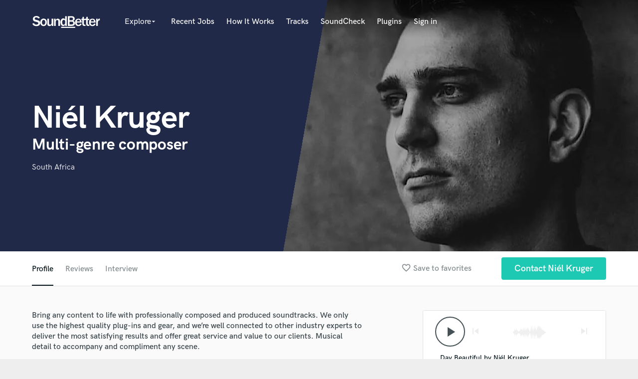

--- FILE ---
content_type: text/html; charset=utf-8
request_url: https://www.google.com/recaptcha/api2/anchor?ar=1&k=6Ldz1-ISAAAAAC-cNJnj4siHO0Gswu3die0mxASV&co=aHR0cHM6Ly93d3cuc291bmRiZXR0ZXIuY29tOjQ0Mw..&hl=en&v=naPR4A6FAh-yZLuCX253WaZq&size=normal&anchor-ms=20000&execute-ms=15000&cb=l3x0njg1kfgk
body_size: 45615
content:
<!DOCTYPE HTML><html dir="ltr" lang="en"><head><meta http-equiv="Content-Type" content="text/html; charset=UTF-8">
<meta http-equiv="X-UA-Compatible" content="IE=edge">
<title>reCAPTCHA</title>
<style type="text/css">
/* cyrillic-ext */
@font-face {
  font-family: 'Roboto';
  font-style: normal;
  font-weight: 400;
  src: url(//fonts.gstatic.com/s/roboto/v18/KFOmCnqEu92Fr1Mu72xKKTU1Kvnz.woff2) format('woff2');
  unicode-range: U+0460-052F, U+1C80-1C8A, U+20B4, U+2DE0-2DFF, U+A640-A69F, U+FE2E-FE2F;
}
/* cyrillic */
@font-face {
  font-family: 'Roboto';
  font-style: normal;
  font-weight: 400;
  src: url(//fonts.gstatic.com/s/roboto/v18/KFOmCnqEu92Fr1Mu5mxKKTU1Kvnz.woff2) format('woff2');
  unicode-range: U+0301, U+0400-045F, U+0490-0491, U+04B0-04B1, U+2116;
}
/* greek-ext */
@font-face {
  font-family: 'Roboto';
  font-style: normal;
  font-weight: 400;
  src: url(//fonts.gstatic.com/s/roboto/v18/KFOmCnqEu92Fr1Mu7mxKKTU1Kvnz.woff2) format('woff2');
  unicode-range: U+1F00-1FFF;
}
/* greek */
@font-face {
  font-family: 'Roboto';
  font-style: normal;
  font-weight: 400;
  src: url(//fonts.gstatic.com/s/roboto/v18/KFOmCnqEu92Fr1Mu4WxKKTU1Kvnz.woff2) format('woff2');
  unicode-range: U+0370-0377, U+037A-037F, U+0384-038A, U+038C, U+038E-03A1, U+03A3-03FF;
}
/* vietnamese */
@font-face {
  font-family: 'Roboto';
  font-style: normal;
  font-weight: 400;
  src: url(//fonts.gstatic.com/s/roboto/v18/KFOmCnqEu92Fr1Mu7WxKKTU1Kvnz.woff2) format('woff2');
  unicode-range: U+0102-0103, U+0110-0111, U+0128-0129, U+0168-0169, U+01A0-01A1, U+01AF-01B0, U+0300-0301, U+0303-0304, U+0308-0309, U+0323, U+0329, U+1EA0-1EF9, U+20AB;
}
/* latin-ext */
@font-face {
  font-family: 'Roboto';
  font-style: normal;
  font-weight: 400;
  src: url(//fonts.gstatic.com/s/roboto/v18/KFOmCnqEu92Fr1Mu7GxKKTU1Kvnz.woff2) format('woff2');
  unicode-range: U+0100-02BA, U+02BD-02C5, U+02C7-02CC, U+02CE-02D7, U+02DD-02FF, U+0304, U+0308, U+0329, U+1D00-1DBF, U+1E00-1E9F, U+1EF2-1EFF, U+2020, U+20A0-20AB, U+20AD-20C0, U+2113, U+2C60-2C7F, U+A720-A7FF;
}
/* latin */
@font-face {
  font-family: 'Roboto';
  font-style: normal;
  font-weight: 400;
  src: url(//fonts.gstatic.com/s/roboto/v18/KFOmCnqEu92Fr1Mu4mxKKTU1Kg.woff2) format('woff2');
  unicode-range: U+0000-00FF, U+0131, U+0152-0153, U+02BB-02BC, U+02C6, U+02DA, U+02DC, U+0304, U+0308, U+0329, U+2000-206F, U+20AC, U+2122, U+2191, U+2193, U+2212, U+2215, U+FEFF, U+FFFD;
}
/* cyrillic-ext */
@font-face {
  font-family: 'Roboto';
  font-style: normal;
  font-weight: 500;
  src: url(//fonts.gstatic.com/s/roboto/v18/KFOlCnqEu92Fr1MmEU9fCRc4AMP6lbBP.woff2) format('woff2');
  unicode-range: U+0460-052F, U+1C80-1C8A, U+20B4, U+2DE0-2DFF, U+A640-A69F, U+FE2E-FE2F;
}
/* cyrillic */
@font-face {
  font-family: 'Roboto';
  font-style: normal;
  font-weight: 500;
  src: url(//fonts.gstatic.com/s/roboto/v18/KFOlCnqEu92Fr1MmEU9fABc4AMP6lbBP.woff2) format('woff2');
  unicode-range: U+0301, U+0400-045F, U+0490-0491, U+04B0-04B1, U+2116;
}
/* greek-ext */
@font-face {
  font-family: 'Roboto';
  font-style: normal;
  font-weight: 500;
  src: url(//fonts.gstatic.com/s/roboto/v18/KFOlCnqEu92Fr1MmEU9fCBc4AMP6lbBP.woff2) format('woff2');
  unicode-range: U+1F00-1FFF;
}
/* greek */
@font-face {
  font-family: 'Roboto';
  font-style: normal;
  font-weight: 500;
  src: url(//fonts.gstatic.com/s/roboto/v18/KFOlCnqEu92Fr1MmEU9fBxc4AMP6lbBP.woff2) format('woff2');
  unicode-range: U+0370-0377, U+037A-037F, U+0384-038A, U+038C, U+038E-03A1, U+03A3-03FF;
}
/* vietnamese */
@font-face {
  font-family: 'Roboto';
  font-style: normal;
  font-weight: 500;
  src: url(//fonts.gstatic.com/s/roboto/v18/KFOlCnqEu92Fr1MmEU9fCxc4AMP6lbBP.woff2) format('woff2');
  unicode-range: U+0102-0103, U+0110-0111, U+0128-0129, U+0168-0169, U+01A0-01A1, U+01AF-01B0, U+0300-0301, U+0303-0304, U+0308-0309, U+0323, U+0329, U+1EA0-1EF9, U+20AB;
}
/* latin-ext */
@font-face {
  font-family: 'Roboto';
  font-style: normal;
  font-weight: 500;
  src: url(//fonts.gstatic.com/s/roboto/v18/KFOlCnqEu92Fr1MmEU9fChc4AMP6lbBP.woff2) format('woff2');
  unicode-range: U+0100-02BA, U+02BD-02C5, U+02C7-02CC, U+02CE-02D7, U+02DD-02FF, U+0304, U+0308, U+0329, U+1D00-1DBF, U+1E00-1E9F, U+1EF2-1EFF, U+2020, U+20A0-20AB, U+20AD-20C0, U+2113, U+2C60-2C7F, U+A720-A7FF;
}
/* latin */
@font-face {
  font-family: 'Roboto';
  font-style: normal;
  font-weight: 500;
  src: url(//fonts.gstatic.com/s/roboto/v18/KFOlCnqEu92Fr1MmEU9fBBc4AMP6lQ.woff2) format('woff2');
  unicode-range: U+0000-00FF, U+0131, U+0152-0153, U+02BB-02BC, U+02C6, U+02DA, U+02DC, U+0304, U+0308, U+0329, U+2000-206F, U+20AC, U+2122, U+2191, U+2193, U+2212, U+2215, U+FEFF, U+FFFD;
}
/* cyrillic-ext */
@font-face {
  font-family: 'Roboto';
  font-style: normal;
  font-weight: 900;
  src: url(//fonts.gstatic.com/s/roboto/v18/KFOlCnqEu92Fr1MmYUtfCRc4AMP6lbBP.woff2) format('woff2');
  unicode-range: U+0460-052F, U+1C80-1C8A, U+20B4, U+2DE0-2DFF, U+A640-A69F, U+FE2E-FE2F;
}
/* cyrillic */
@font-face {
  font-family: 'Roboto';
  font-style: normal;
  font-weight: 900;
  src: url(//fonts.gstatic.com/s/roboto/v18/KFOlCnqEu92Fr1MmYUtfABc4AMP6lbBP.woff2) format('woff2');
  unicode-range: U+0301, U+0400-045F, U+0490-0491, U+04B0-04B1, U+2116;
}
/* greek-ext */
@font-face {
  font-family: 'Roboto';
  font-style: normal;
  font-weight: 900;
  src: url(//fonts.gstatic.com/s/roboto/v18/KFOlCnqEu92Fr1MmYUtfCBc4AMP6lbBP.woff2) format('woff2');
  unicode-range: U+1F00-1FFF;
}
/* greek */
@font-face {
  font-family: 'Roboto';
  font-style: normal;
  font-weight: 900;
  src: url(//fonts.gstatic.com/s/roboto/v18/KFOlCnqEu92Fr1MmYUtfBxc4AMP6lbBP.woff2) format('woff2');
  unicode-range: U+0370-0377, U+037A-037F, U+0384-038A, U+038C, U+038E-03A1, U+03A3-03FF;
}
/* vietnamese */
@font-face {
  font-family: 'Roboto';
  font-style: normal;
  font-weight: 900;
  src: url(//fonts.gstatic.com/s/roboto/v18/KFOlCnqEu92Fr1MmYUtfCxc4AMP6lbBP.woff2) format('woff2');
  unicode-range: U+0102-0103, U+0110-0111, U+0128-0129, U+0168-0169, U+01A0-01A1, U+01AF-01B0, U+0300-0301, U+0303-0304, U+0308-0309, U+0323, U+0329, U+1EA0-1EF9, U+20AB;
}
/* latin-ext */
@font-face {
  font-family: 'Roboto';
  font-style: normal;
  font-weight: 900;
  src: url(//fonts.gstatic.com/s/roboto/v18/KFOlCnqEu92Fr1MmYUtfChc4AMP6lbBP.woff2) format('woff2');
  unicode-range: U+0100-02BA, U+02BD-02C5, U+02C7-02CC, U+02CE-02D7, U+02DD-02FF, U+0304, U+0308, U+0329, U+1D00-1DBF, U+1E00-1E9F, U+1EF2-1EFF, U+2020, U+20A0-20AB, U+20AD-20C0, U+2113, U+2C60-2C7F, U+A720-A7FF;
}
/* latin */
@font-face {
  font-family: 'Roboto';
  font-style: normal;
  font-weight: 900;
  src: url(//fonts.gstatic.com/s/roboto/v18/KFOlCnqEu92Fr1MmYUtfBBc4AMP6lQ.woff2) format('woff2');
  unicode-range: U+0000-00FF, U+0131, U+0152-0153, U+02BB-02BC, U+02C6, U+02DA, U+02DC, U+0304, U+0308, U+0329, U+2000-206F, U+20AC, U+2122, U+2191, U+2193, U+2212, U+2215, U+FEFF, U+FFFD;
}

</style>
<link rel="stylesheet" type="text/css" href="https://www.gstatic.com/recaptcha/releases/naPR4A6FAh-yZLuCX253WaZq/styles__ltr.css">
<script nonce="4ooY4APgbv30lvo9gEiUAw" type="text/javascript">window['__recaptcha_api'] = 'https://www.google.com/recaptcha/api2/';</script>
<script type="text/javascript" src="https://www.gstatic.com/recaptcha/releases/naPR4A6FAh-yZLuCX253WaZq/recaptcha__en.js" nonce="4ooY4APgbv30lvo9gEiUAw">
      
    </script></head>
<body><div id="rc-anchor-alert" class="rc-anchor-alert"></div>
<input type="hidden" id="recaptcha-token" value="[base64]">
<script type="text/javascript" nonce="4ooY4APgbv30lvo9gEiUAw">
      recaptcha.anchor.Main.init("[\x22ainput\x22,[\x22bgdata\x22,\x22\x22,\[base64]/cFtiKytdPWs6KGs8MjA0OD9wW2IrK109az4+NnwxOTI6KChrJjY0NTEyKT09NTUyOTYmJnIrMTxXLmxlbmd0aCYmKFcuY2hhckNvZGVBdChyKzEpJjY0NTEyKT09NTYzMjA/[base64]/[base64]/[base64]/[base64]/[base64]/[base64]/[base64]/[base64]/[base64]/[base64]/[base64]/[base64]/[base64]/[base64]\x22,\[base64]\\u003d\\u003d\x22,\x22QTLCnwTCicK1WVINw4BJwqp+L8OWJGtGw4HDm8K5w6Asw5vDs3/[base64]/DqDA8U8KtCWbClENGDwUNwoh6T2YiTcKcP01ZQWhOYG1Ucho/LcO1AgVRwr3DvlrDocKDw68Aw5zDqgPDqEZbZsKew7/Co1wVNMK+LmfCqMO/wp8Dw6/CsGsEwoLCrcOgw6LDnsOfIMKUwr3DrE1gIsOCwotkwqI/wrxtLGMkE3wTKsKqwpTDkcK4HsOiwpfCp2NSw6PCj0gzwrVOw4gTw60+XMOuJMOywrwoR8OawqMtYidawqooCEtDw5wBL8OTwrfDlx7Dn8KIwqvCtT/[base64]/Dr8OgD8KHw4kJQVPDiMKyw5XDmDnDoUkKant6GW8gwq7DoV7DuTXDjsOjIU/DlBnDu1nClg3Cg8KBwr8Tw48+clgIwpLCmE8+w6HDgcOHwozDuWY0w47DkEgwUmJRw75keMKCwq3CoFXDmkTDksOZw6kewo5fS8O5w63CkzIqw6xpJEUWwq5+EwAFSV94wpVCTMKQHcKHGXs2ZMKzZgzCmGfCgA/[base64]/QMODwqoLX2pkw4jDtsKXPsKEwovDtsK0AsK4NFjDrsO5w4p6wqzDisKSwpbDqcKXbsOlNy9gw7EWYcKgTsOyVzoVwoYkECvDjWYsPm4jw77CpcKewptmwqTDmcOECizCnBTClMK+CcOfw6/[base64]/[base64]/CqcKJHcKxwpVbw6rCtMKCY29Fwq/Ci0wxwp94Djdhw63Dt3bCmR/DsMOFSDXCmMOZK2hoe3szwo0EbDA2WMK5clhLHXhhNFRCHMOZPsOTBMKMdMKSwp4xFMOqesOyVEXDucKCHwDCiWzDscOMKsKwYUNYEMK/QBPDk8O0UsO6w59uVsOjchvDqHIqdMKNwrHDr1jCgcKiBh4kLj/CvB5fw7see8KZw4jDshtnwrYiwpXDrQbCjHLCr2jDuMKmwqh0AcKJNcKRw4JcwrDDjx/DjMKSw7PDiMOwI8KzZ8OpERocwrrCmRvCjj3DnHRGw69hw7/CqcO3w7l0AcK3dMOxw5/DjMKDVMKFwrjCinPCu3/CihvCvWJYw7N9Y8Kmw51ra1cCwobDhHNJZhbDmgDCosOLb2tIw7/Chw3DolgKw6Rgwo/[base64]/CvsKqwpFIWMKDw4PDuxrDuALDnwPDhRHDnMOTT8Odwq7ChsObwr/DrsOew4HDp0PDvcOXL8O4SBvDl8OFKMKAw4QuHlpyI8O9WMOgXD0EehzDpcOFwr7Cr8Oqwq8Ww606ORLDoHHDt3TDlMOew5vDm3UNw5VVeQM2w7PDsjnDkCFACyvDqUBPwojDmB3CksOjwrTDvzXCn8OMw5Flw5ExwpdFwqDCjsOOw5fCpWBUEg1FaRcJw4bDj8O4wq/[base64]/wpjCisOUbzHCqmLDtMK4HMObSVjDqsO5MzNZRkFHWHZdw4nCgFDCmS13w6/CrDDCo2h7JcK+wozDmE3DlH5Qw6zCh8OAYQnCocOmIMKdO2cycxnDiyJtwr0KwpXDiyPDlnUvwr/DocOxQcKMDsOxw7/DucK9w71rB8OzLMKnDlnCgSXCn28aCRXCrsOCwqUIXm9ww4nDmncqUwjCgBE9P8KuRHVmw4DChQ3CuFstw6pTw65IIzzCi8KEGl9WLH9ww6zDvkNewovDmsKSGzrCh8Kuwq7DnUHDoD/CisKswpDChMKewoM0TsO5w4XCtUrCowTDsVTChxlLwptBw4fDlTrDrx4ZDcKfPsKEwqFGw6dMEQTChUhgwpoMN8KLLytow48/w7BKwoF6wqvDu8Obw4vCrcKkwr8iw44sw6zCkMKweGLDq8ObFcO1wqRvasK8VBkUw7ZewoLCo8K4MxBIwrUvw4fCuEROw6J0BSoZCMKKA03CssK+wqTDpkDCrwAccDobIcK0ZcOUwpjCtAp2aHXCtsOcD8OBBUB3IQFow5fCsXsKHF4Ewp3DsMOgwocIwr/Dp3tDdQMDwq7DmW83w6LDrcOOwopbw7QyEiPCoMKMc8KVw5YYAMOxw6VsSXLDvcKTLsK+TMOpYUrChHXDmFnDt2nCvcO5JsKgCcKSPV/[base64]/wpAzw6VWw4DClMK9fA/DiX7Dh8O6wrouw7M2Z8KSw5XCiVbDisOUw6PCgcOxdhzCr8Obw7HDgg/ChsK7V3fCln5cw6/[base64]/w5F8w6saCzEVw69LCH8/w5TCtg3Dl8OqJ8OfO8OZJHc/cQBywoPCvsOCwqNuc8O2wqojw78zw6fChMO7Fix1NlLDjMOcw7nCsRvDscOXQcKsTMOqAQPCiMKbQcOAFsKrGx/DhzIBeVLCjMO/LMKFw4/CjcKiIsOmwpcVwqg6wp7DlSZzY1zDr2fCk2EWKMOAKsKoXcOrbMKrFMKdw6gsw6TDtADCqMO8eMOQwoTCi3vCosOaw7IrIVEsw54gwovCpAPCtAnDuTkxeMOhNMO+w7d0E8KMw5VlbWjDtX5owrDDiybDkX5ZcxjDncO8NcO/[base64]/NcOHBcOJw6HDrsK4DHrCtjZBLVYXwrUKR8OgWC5wasOiwq7DkMO1w7h4ZcOZw7PDqXYXwovCo8Kmw6LDp8Kkwqltw7PCmU3DtQDCtcKNworDr8ONwr/ClsO/wrjCu8KffWAvAMKpw7hawqECZHbCql7CvcKewovDoMOjM8KAwrPCr8OEI24aTQU4V8OiEMOiw4DCnlHCkiBVwqDCusKZw4TDgznDukXDiwDCh1LCmUshw5UtwqMrw7Bdwo/Dly4hw7lRw4rCuMOiLcKSw6RTcMKvw6XDtUzCrVtyaHl4L8OkRUPCgMKnw4pZQgjCkcOaD8OgLDtewqBxbXdqGDQVwqomemxuwoYowpl1H8Oyw59OIsOzwq3CngtgesKzwrnCsMOyTsO1a8KkdlTDmcKbwqQ1w4JowqNnH8Oxw5Jjw6vCoMK5EsKPHW/CkMKcwpTDjcK0R8OnPcKFw64NwptGV3xow4zDjcO9wqTDhj/DqMK8wqFjw4PDtzPCpxhoCcOzwofDrixpM2XCtkwXO8OoO8O/OsOHMg/DjE5IwqvClcOULGTCmVc2eMOXBMKXw78cU13CpCBJwqPCqWRHwoPDpAEGdcKVV8OmNlHCnMOawoLCtA7Dt28RLsOSw4HDs8OYUBTCjsOAfMOGw64PJGzDlS1xw5fDo09Xw4Q2woMFwpLClcOiw77CtREeworDvxspRsKlDAdnfcO/LxZVwqNBwrEzARjCi2nCpcOkwoJOw5HDqMKOw4JQwrUsw6scwp3DqsOQasOjRRgbDH/CncKNwq52wpLDuMKPw7RlbhUWVhAjwptWDcKEwq0hWsKrNwxawp/Dq8O/w4fCsBJwwogHw4HCgDbDiGBtOsK7wrXDo8OZwpgsOyHDnnXDmMKfwqsxwoZkw5sywp0Wwr1wYUrCi25+XjpVA8KMGCbDicOxPRbCg089KFR/w4EBwqrCjS4cwro3ISbCuQE0w67Djwlkw7TCk2HCnCkKDsO4w67DrU0xwr/Dli9Cw5RmZcKTVMKsbsKbGMKbc8KRPm19w71ow6DCkwYnNAcewr3DqsK0OC4DworDhHJHwp0tw5/CjAvCnibCpiTDpMOsDsKDw555wqo8wqkCK8OOwo3Dpw4OTcKAQErDlxDCksOFfR7DoBtdSwRPGMKJCDcjwoluwpzDp3dRw4fCr8KBw5rCog0hBMKEwpXDlsO1wplzwrofUSRtXTDCqC/[base64]/[base64]/Tk7DmgDCqAVmw4gWElZxwppMS8KLfCZhw5TDkzvDoMKtw6FuwoTDosO4wp7Ctyc1C8KhwpDCiMKOZcKwXFfClArDgz3DucOSWsKyw74TwpnDhzMzwrFPworCqEIbw7DDoW/DqcOXw6PDiMKUKsK8Qngtw6LDrWV+NcKowrVXwpJSwph9CT8XYMKOw75oHCxbw5VTwpDDn341WcKyRxZaZS7DmHjCpjgEwqJjw4nCq8O3IcKuck9yTMOWPcOkw6IjwrBQEgXDryx/P8KXSW7Cmm7DlsOqwrgsQ8KySMO3wrhJwo5Jw7vDojd7w7cnwrBSbMOkNEI8w4zCjMK2PxbDl8Okw6J4wq8MwrQcfwDDsnPDpnXDvwQ4HThXSMKxCMKhw7MAAxbDlsKZw4LChcK2NmzDrhnCiMK/EsOwMCzCuMKgw6QEw5ZnwqDCnnZUwq/[base64]/DhcKcaMK+wpphKGZUN8O6w4vCpAQlIwnDo8OUHnRLwoDCsQtcwogcT8KzG8KNfcO6aTQUCMONw4PCkmonw5w8PsO8wrw+VX7DisO4wqDCgcOTfcKBXmTDng5Xwow9w7RhEjzCoMKFC8Onw6EIacK1Zk3Dt8KhwqbCoFl5w4BJWMOKwq1bZsOtNHIBwr0/wo3Cq8KEw4Baw5htw7gVXSnCmcKyw4jCtcOPwqwZKsObw77CiVIkwqjDtsOuw7DDlVcIA8KpwpQJUmVZDcKAw5rDkcKPwqseSSlFw64aw4/[base64]/wqTDp8KVb09QSCQ8dldZDGLDm8K/wqYBw5sIJcKXZ8KYw7/CqsKjKMOxwqvDkm4sNcKbF2PCiAMSwqfDlVvDqF0QEcO+w7UwwqzCkE1GaBnDmMKbwpQTIMKnwqfCosOHa8K7wrxZYkrCq1TDmEFOw5rCokhScsKCHiPDkgFBw4lKdcK7H8KhNMKMfVcDwqhrwo5xw7Q/w5RAw7fDticMXU09G8KFw755NcO9wofDoMO+F8Ofw7/DoGcYWcOBaMKlfVXCowRawqFtw7TCsWRyUDETw4zCn1wIwrd5M8O/O8KgOXkLFxB1wrnDo1Amwq/[base64]/[base64]/CrxdiFMKhCGhoUMOPwrogwqxSHR3Dkwp/wrlsw6fCkMONw5IyMcKTwpHCmcOxOmrCksKvw5xPw4lRw4Y9IcKmw7dLw79vCUfDgzPCtsKZw50Bw4Ylw4vDmcO8I8OBcRfCpsObGMO7JWvClMK+UB3Du1d8VR7DuDLDk1YAScKFF8K6wrvDo8K0fsKWwrc1w7EIT28Uw5QCw5/CuMOjXMKuw7oDwoIAFMKmwr3Co8OOwrkHE8KWwrl7wpLCpXLDtcOcw6vCoMKLw45nD8KEQ8KzwqjDqRjCh8K2wrAwNFY3c1LCrsKGZkVtBMKARnPDjsOLw6PDhUJSwo7DsmbCrwDCqiNmc8KGw63Cril/[base64]/CvEtpGsKZwpFkdBjDh8O4w4HDscKWw6jCtsOWWsOENMKccsO+TMOmwqpDZMKwTW8dwrHDvSnCq8KTeMKIw5R8ScKmWsO7w7NKw6ghwoXChcKlWSHDoDPCpx8KwrPCtVXCqsOmSsOGwq9Mb8K3Bghew5ATSsOnCicoGUlDw63ClMKhw7/DrUMtX8OAwplMPVLDkh8IB8Kbc8KKwrFHwrtEw5xRwr/DucOJEcO3X8Kmw5TDqEXDsFhqwr/DosKKAcObVMOXTMOlC8OsBcKeWMO4DyxBQcOgOFpSGkA6wo5kM8KEwo3CucO6w4LCs0DDmi7DnsOMS8KKSUN3wq8WMzFoI8Kiw7oGO8OgworCtcO6LgIBB8KLw6rCu3Zyw5jChyXDp3Eiw4I4SxYww4PCqElFXD/CtTJ+wrDCowTCtiZQw6pTScOkw4fDpULDlcKyw7RVwoHCkE0UwqtnWMKkZcKRasOcBXzDjQNvMktlFMOYXnUHw5fDgxjChMKCw5zCqsK5XRouw4xrw6FZWyYLw7bDoDHCrcKrF3HCvirChnPCt8KAO3V/ClEFwoPDgsO9GsKAwozDj8KJL8KuIcKefwbCl8OjEULCscOsAR4rw5E/[base64]/Dpkh/w4wZw43DhgRrQsObwp9BZcK7IGjCgT7Ds0wRecKCYX/[base64]/DkBpAwqFewoLCiWkiGMKeLcKjJjbConk6IsKXwo7Dm8OxOAEtD2bCoGLCjnnCjWQVOcOaY8OjVUfCpnnDuw/DkmPDisOEaMOewrDCl8OnwrR6EBDDkMOAJMO3wpbChcKdE8KNbiZ4SE7DlcOzMcO9Kl41w65bw5vDrnAWwpLDisOgwqs5wpkdC35qGzxow5lcwpfCpCY+T8KpwqnCuBY0fxzDpiEJF8KvV8OUSRfDoMO0wrsQBMKlIQtdw4Mxw7/DgMOSAQfDhhTDs8KdQDtTwqXCrcOcw6bCkcOgw6bCt1U0wpnCvTfCk8OWIiFRYicqwobDisOyw7LCvMOBw78lKV1YeX5Vw4DCr3HCtWTDucKvwo/ChcKwT2/Cg2TCp8OMwoDDocKKwpkCMS/Cjiw5MRLClMKkM0vCkwvCgcOywpXCmG8iexgzw6XDiVnDhRZFHUl8w6LDnDxNcxZGOMKCbsONKUHDvsK4QcK1w78FO1lIwo3DuMOAA8KBWQYzBcKSw5/CuR7DoEw/[base64]/DtcKNF8KfLkpGwqLDgyNsNsOjw7TDjGYtKVvCkiVewoR2I8KbCmvDn8OcScKZRic+TVQHGsOIOjTCjsO+w4sJKVIAw4TCqmJMwpzDgMO3UmYxazANw69Swp7DisObw6fCqlHDhcOKE8K7w4jDijPCjlLDsFgeaMOXeHHDnsKeNMKYwqpJwpjDnRnCrMKrwodtw4Nswr/[base64]/[base64]/w6vDuUXDvCrCqWDCvcO0wphtCsOVwqbCtMK7aMKCwr5iw6/CsW3DncO1dcKxwo0HwppYXRkQwp7CrMO1QFYcwqNlw5PCrEtHw7EvNz8vw5Arw5HDk8O6Fx8uASzDrsOHwrFNXMKowqzDn8OrGsKhXMOsCMOyEmjCgcKpwr7CgcOjNzghQWjDj1lIwozCugzCnMKoDsO9V8OGU0lSB8KVwq/DkMO0w7xVLcKESsK9fsO7DMKcwqhmwoAow6nCr0QvwqrDtlJLwoXCpmhjw4XDnE5EKXBcdMOrwqIPQsOXPMOTVsKBBcKkS3cZwrdlF03DmcOMwobDtE3CgXorw7pQE8O4esKawrDCqH5FXsOLwpzCv2Jkw5vCpcK1wpoxw4vDlsKHFDPDicOTA0t/w4fDiMKYwokMw44AworCljldwofDpnFTw47ChMKaFMKxwoIPWMKGwrt8w64/w7/[base64]/wqnDm8OONnvCiSvCkcOmdHbClsO/[base64]/DtATCtyFgSnbCiWQFwo3Cvi9hd8KMEsKhLlLDk13Cr0MyUcOeQcK+w47Dg0gOw4nCqMK1w6R/PRzDhmRLFjzDkCchwo/DvmDCrE/CmhJ+wqICwq/CuG9wPxcJdMKJEW4rcMO1wp8Kw6Yww4cRw4EeYAnCnTh2JMOKT8KMw63CtsODw4LCsWpmVMO+w5sjVsORKEQQcG0Swr42wpV4wo/DtMKuBcOWw4HCgMOvQBtKI1fDpcOSwpkVw60iwp/[base64]/OMOhw4zDnMKYwp7DjkhowqJ3SVfDicOEHyHCmsOfw6Ebc8Knw6/CkEM4UcKYRVPDmA/DhsKeCywRw4dCYDbDshpVw5jCnzzCrR1Aw55SwqvDtnUVVMK5UcK8w5YvwpZPw5ApwovDncOTwo3CoCfCgMO4WBHCrsO/FcOsNWjDr0hywp4uf8Odw4XCgsOnwqxtw5hXwo5IejDDrlbCpwQQw6nDqcOQbsKmBHk3wpwKwqHCpsKQwojCvcKiw4TCs8KIwoBow6BnG28LwqcrdcOrw6jDtRJFaRBIX8OBwq3Di8OzHkLCsm3DlRNtJMKwwrDDocKKwo/DvFg+w5zDtcObdcOIw7ApIFbDh8OWRgVEwq7DkiXCoid9wrY4HkZOF37DlEvDmMK6OFfCjcKPwodePMOfw6TCgcKjw5TDhMOgw6jCkkLChQLDnMOqKk/CssKfUwfDnMOQwqHCqEPDscKBBijCl8KJPMKcwobCqVbDg1l1wqghJW7DgcKYNcKjKMO6V8OyDcK8woF3AgfCogTDhcOaHMKaw6vCiw/Cknc7w7rCrMOcwoTCi8KPIG7Cp8OKw6QeLhfCgcKsAHZybFvDi8KSQTsBNcKPNsKTMMKzwqbCq8KWYsOrXsKNwoN/[base64]/[base64]/E3zClh8vw5d/w443QhgdIcKyQcKCwpo2w6oEw4d6UMOUwr1vw4QxS8KRF8OAwo0lw5/CksOWFTJRMzfClMOxwp7DqMOnwpXDusKlw6Q5I2/DpMO+ZcO7w4jCrGthcsKgwo1kFXzCusOSwofDiGDDmcKFN2/DsTXCrXZLW8OTCiDDmMObw68lwo/DomAGJ0A8RsOxwrg2ccKOw6lOXn/[base64]/wpUawrPCo8OAw6AVwqjCn8KlwoLCvTLDtz3Ctz1Pw7M9JX3Cm8KTw5DCoMKYw67CvcOTS8K4WcOYw4PCnHzCtMKSw4B+wobCgCRbw7PDgcOhBHwew7vCr3LDtBzCgMOcwq/Cuz4SwqFIwojChsOZPcOKYsOUfGVaJTg7YcKbwosuw4ILfVYqZcOiFlUQCR7DpQBdWcKyEhRkKMKeL2nCvX/Cm1gVw6Znw5nCncOuw59/wpPDlScaCBVKwpHCmcOUwrHCrmXDo3zDmcOAwocYw7/[base64]/CtMOJPUdqwrPCjMKswrMwF3LDssOtPVXCnMOhFn7DhcKDw7IyTsO7csKUwpEpakvDqMKWwrDDoy3CtMOGw7HCr3DDr8ONwoohSkFxKXgTwo/CqMODZDTDoy8dW8Osw61Gw5gew6QBDGfCn8KLEl/Ct8ORIMOsw6/[base64]/wqfDlXcVw7xPwq4STX4Kwp3Dm8K7fWofTMO1wqZSW8KzwpHCpXPDg8K4O8OQK8K0DMOITsOfw4IUwoxfw5VMw4U6wpxIfGTDklTCvi9JwrN+w4AZChnCuMKTwoLCiMOMHUXDjSXDtcOmwr7CuDUWw6zDqcKJaMOOXsKGw6/Ds0tBw5TChDfDl8KRwqnCk8KkIsKEED81w5DCunN8wrw3wo5bLklKdDnDrMOHwq5nZR15w4XCniHDuj/DlRYWPGVZNRIlw5Vkw4XCksOwwpjCjcKbfMO6w74fwpxcwp0Dwo/DnMOew4jDv8K/bsKqIDxnU0V8asO3w6hsw7wqwrEEwr/CqD0nUV9VasKgMMKrUHDCjcOYfFNHwozCvMOrwq/[base64]/w4ohIHXCosKTHl7DhxbDrHfCq1wWdRfChxTDn091AFBfZcOpRsOhw5ZcF2rCpwVtTcKaVSJQwp8CwrXDr8K6F8OjwqnCqMK4wqBnw7ZkZsOBC0/CrsOJYcKnwofDsR/Cl8OTwoUQPMOiPBTChMKyCEp+ScOUw4XChgHDmsOsGll9wpbDpGvCrcKIwqPDvcKrXgnDjsOxwpPConXCmUMDw6XDqcOzwqQ9wo8lwrzCvMKQwonDs1rCh8KQwobDiy4lwrd/w7cow7jDrcKdasOEw5ImBMO0ScKocDzCg8KOwogLw77DjxPCoixtZkvDjRMPwqzCkxt/[base64]/woIlwrjDvsKbOcKIwqrDiE/[base64]/wo85fSvCvQtUw7MLbcOAcsOHQMKKw7VBTcKDWsKJw6HCjcOAGMKZw4DCnysaTg/[base64]/Crl/DuS0uQMOLwofCmiQEXwJ/w7jCiMOswoc7w7VDw67CrjY3wozDqMOmwo1RA1nDicOzBkFRAFzDrsKfw4UZw753FsKRSmfCh1dhZsKNw4fDvEFTP0Upw4jCmhxawpN9wp7CkjXDgldUEcK4eGDDmMKDwrE5TRvDmBzDsjhWwp/[base64]/CMKSw7TCrjDCoA9bw48ewpwUHlAZw6XCgn/[base64]/DjMO+wqBCGkXCrwRzwp5yw7vCocOVc8KSw5fDmMKuDyR/[base64]/[base64]/Fm0/wptAwqDCt0XDlDocw4RBNXYVesKTNsOPw6zCusOdUXDDvMKQY8OzwrQIe8KJw5kMw5/DuxwPZ8KWfxNibsO0w4lPwozChzvCv1MqJVjDt8K4wrsuw5jCnVbCrcKHwqJ0w453OjDCgn5ywq/CgMKGF8Kww4xKw5d5VsOSVUkKw6zCswDCrMOZw6EmREN2YX/CtiXCsgoJw6nDh0PChcOXHFbCicKJD2PCjsKbUgBHw7jCpcOswq3Du8OJI3UaVsKhw6xVcHUtwrg/BsKUdsO6w4hrdMOpBCkmfMOXFsKaw4XCksO2w68XUMK6CBDCpsO7LgXCtMK2w7jCjm/CrMKjDQ1zScOdw4LDrCwLw6zCrcOaXcK5w51YNMO1S3LCusK/wrjCpgLCixsow4IEYE5WwrHCpBBHw6JKw7/Cv8K+w6jDt8OfGkg4wpRCwr9YKcKMbk3CoSvCshkEw5PDo8KMCMKGXm1Hwo9OwrjDpjsfcQMsPi53w4XCssOTLMOQwrLDjsKxLhh6cDlDS2XDnQDDkcOgfHbCkcOvM8KmV8OEw5QEw7onwovCh18nAMOUwq0PeMOPw4LDmcO8CcOyDk3ChsO/GUzClMK/AcOcw4LDpH7CvMOzwo7DoHTClSDCj3XDl2p0wrA3woUfQ8Odw6MAeQ9iwrrDqS/DrcOQVMKfGnrDg8O/[base64]/[base64]/w6F9w78Nb8Ovw69IYsOqa2tOf8Omwok8w5jDgQ0WcTpXw6dBwpzChhdswqbDkcOZQi07DcKQAVbDrDDCtMKScMOKC1HDtkHCjsKIU8OswoYUwpzCmsKAdxPCn8OwDXhJwoAvczDCowvDkSLDtgLCk2FxwrIuw7tqwpV6w4oWwoPDsMKpccOjXsKMwqvDmsO/wqh+OcOBTy7DisKEw77CvcKhwr0+A23CqFLCvMOLNAMhwpzDo8KUCwbCmk3DqDoVw67CjsOEXTx+Y1A1wrcDw6fCmzkBw6MCd8OUwqkjw5ISw7rCkg9Pw4RjwqzDgVJqHMK4eMO6E3nCl0ZyfMOawpN3wrbClTFpwr5aw6Y3RcOow4hKwpbDpsK8wq0ncm/CkVLDrcOfVVPCisORN3/[base64]/[base64]/DlnnDsMONZsKSQ8OGBMOjUknCkcOsw7nDnS0hwqjDi8KAwp3CoxBswq/Dj8KDwrxRw6pLw4jDuBcSfRvCn8KUTsKJw59Vw7DCnQvCqH4Nw7NGw47CtCTCmCpVF8OfHW/DrsKxAQnCpiM9PsOYwpzDgcKgfcOyGHdGw45UI8Ogw6rCm8Kzw6TCocKDWwIXwqvCnTQvCMOOw4jCulpsJgXDmsOMwpk+wpPCmGl6DMOqwqTCmRfCt1Zwwo/[base64]/ChxFFwpDDjj1EPcOkDgV/wp/[base64]/CplnCt8O8wobCshTCusKXw6/[base64]/CtVzCqcKSLXUvw7LCu3BmdMKyZsOSw5zCtcOhw7/DhnbCvcKDb289w5jDm0TCpWLDsnTDnsKJwqIBwpfCtsO4wqVSRDZ0CsOiEUoHwpHDthR5bUdkRsOuBcOjwq/DpyAdwrzDrw5Kw5zDm8KJwq9HwqzCqkjCq2zDssKLFsKWN8Ozw44kwqBTwozCisO3SXVDVWDCqsKsw4Vsw7jCjBkXw5QmFcKiwrXCmsKqHsOgw7XDlsKPw4hPw558EQxDw5QrfhfDkhbCgMO2MF7Dk1PDlzcdFcOJw77Co0UVwr/Dj8KNMUEsw4nCtcKZJMK4FynCjiPDjBACwpAJYzTCisOww4QPT1PDqB/DjcOxNF3DtcK1CQUvIsK1K0N1wpLDmMO8Y3wIw5JhH3kPw78OWArDvsKRw6I8M8OOwoLClMOdDhfCiMOPw63DokrDvcO6w54Iw44ePi/DiMK0I8OffDTCqsKzDmLCi8OewoF3SEQLw6snSEJ2d8K6woB1woTCr8Ouw7RxAh/Crj4Zwo5Mwok4w48iwr1KwpLCg8Kuw70fecKKJSPDg8KswrtTwofDmHnDicOjw7x4DGlNw5XDhMK2w5NuGTBWwqjCsnnCosOqd8KFw6LCnXBUwo88w4cdwr7CgsK3w5RBTmrDu2/[base64]/Dsnwuw4InwqgwwqVnw40GwqDDiypjf8Osw47DjCFiw7fCgHDCjsK2QcKDwojDhMKpwqrCjcOnw6fDokzCtgxHw7XDnW8vDMODw7snw5XCqyLCnsO3QMKowqzClcOgZsKjw5VeEx7CmsOHDQYCJE9kTFNSbAfDmsO/YigMw6tiw64QZTJ1woPCosOJVkJTbcKUJWVNZHA6fMO9YcOdCMKGJ8K0wroawpYRwrUUw7sQw7xWPBUcBl9awqAOYDLDlMKNw41MwoXCqyDCrinCgsOew5HCu27Ci8K+bsKaw5YLw6TCnnEUDwwZFcK9N0QpSMOZVsKVN1/CngPDr8OyCRxyw5Igw7hewqLDp8OtVH5JXsKMw6jCvgnDuSfCjMKowp3CmEx0WDE0wpJKwo3Cs2LDn0fCsyR5wrfCg2zDkEnCiyfDo8O6wokPw75bSUbDpsK0wpA/[base64]/DqcKewq7CnFw2MFfDjUd/AirCrsK4w5sdT8Knb1YswqNhIX5ew4XDtMONwr/Clg83w59WGBBFwqFkw5vDmxlywr0UCMKnwrrDp8Opw4Zlwq5PdMOFwqzCpcK6HsO5wqbDn0zDhhDCrcOvwr3DokofHwAfwoHDvQPDjcK7Ci3CjD1Sw57DlRfCoDM8w5lLwqbDsMOVwrRKwrTCgyHDvcO5wqMTUysxwrQ0c8KKwq/Cnj7DjBbCjDjCncK9w7J3wpPCg8K/wqnCrWJlZMOHw57Dv8KRwpcyFmrDlsO+wqEzV8KPw43CpsOBwr3DtMKRw5/DgELCmsKswoQjw4RSw58EIcO8f8KswqdtAcKawpnCjcOUw6U/SQATWA/[base64]/XsKgw4HDscKYw77CohJ8I8OYFC8Qw6Bdw67Dhg3CtMKLw6I1w4fDj8OdecO+ScK4Y8KSc8ODwrInaMOFK0k/Q8K0w7PDpMOfw6vCoMKww4LCisOBRnZDJGnCqcO0ECpncQYgRyZ0w67CgMKzRCLCkcOJMVHCtllJwp0/w7XCpcKYw6pnAsO9wpMpXwbCucO/[base64]/Chzkaw77Dh8Kxw57DskzDmHjCicKnw68Pw6/DpTZPLMOvwqwgw7XCszzDgAbDhMOCw7PCgzPCssODwp3Cp0HDucOhwr/CvMKhwpHDkgwVcMOVw7QEw5TCnsOeVHrCpMOgcnvDrC/DpRB8worCs0PDq3DDtsONCxzCqsOEw6xAQcK6LyAJYjLCoVkawoh9LETDm2DDisK1w5MTwqUdw4xrHcONwq05M8K6w659XxAiw5fDksOKNcOLaxk5wqJvR8OIwrN2IA1fw7TDhcOww7Y+TUHCpsOUA8O5wrXCgMKXw6bDvC7CqsKeNgfDs0/CpEjDhCFeHsK1wr3CiT3Cu1E1aiDDliYOw6fDoMOrIXQlw6N5wpc6wprDpsOPw6spwq0owrHDqsK4OcOuccKjPcK+wpDDu8KzwoMQcMOce2pSw6nCsMKCQHtlN1E4b2BuwqfCk0sMQx0mSD/DlzzDj1DCvSwRw7HDpTEjwpXChw/[base64]/DpMOAKChFwoYSKTVFRcKfwqglMCbDj8OIwotjwpPDvMKcNFUhwpx9wqPDm8KCchBwKcKSMmF/[base64]/CosK+VsKoFsKracK1VsKeG05mRxFadVXCqsK8w5rCr1t6wpp9wpfDlsOAaMKZwqfCgiUTwp11VXPDqwjDqiAvw5cKLAbDrQAIwpFxw6BOIcKkf1h4w6MresOUNEMrw5h7w7TCjGIYw7lcw5BFw6vDpS1/IBVaO8KVbMKsCsKpcUUAU8Orwo7CmMOkw7w2RMOnNsKxw6fCr8OhFMOtwo3Cjnh7AMK9RGQtbMKUwop1Ol/DvcKtwqZJTmwRwo5OcMOHwpdCZMOtwrzDsmEJQlkJw6kiwpMLNW4xXcOYW8KdIkzDjsOOwo3DsXBbGcOZYHAJwpvDqsKxL8KHVsK4woc0wobCuh4SwoMjaknDgFwEw6MLK2LClcOdezNwSnPDncOGUgHCrDvDvR5YQC5VwqPCv0HCnm91wo/Cgxpywr1SwrhnHMO9woFsARLCusKLw4l7WwYOC8Oyw6HDln4SLhnDqgnCtMOmwo11w7LDhyTDj8Ovf8OtwrbCusOJw6Bbw69yw5bDrsOiw75twpVrwrbCqsOsI8OIYMOwaQ5IdMK6w4/[base64]/[base64]/w69XcR4UwoNiZxnCpUk2ZMKNwqDCn0Nyw5HCsDfCgsOhwpzCgi3DocKHOMKWw5PCnxXDlsOwwo7CnB/DohsGw40mwoFMY03CscO4wr7DmMODX8KBQy/Cv8KLOhA3wociGx/CjBnCsXdON8OkYQfDjhjCjMOXwovCnMK6KmA9wp3CrMKkwqA9wr0Dw7vCtEvDpcKYwpI6wpZFw7F6wrtdP8KyN0nDucOkwrXDmcOHI8Oew7HDr3IHU8OoannDvlB7f8KpOcOmw554D3Jzwqs/woLDlcOOGn/[base64]/wphTR2pJbB/[base64]/DsWZjwpXDt8Kkw7Q+flZsN8OcCCZmwpF2J8KKw5HDoMKPw48VwonCnWxtwrBhwppLdDkFPsKtD0DDuw/[base64]/wogiGsOJw45fwoFwDsKKwojDhMOTw4cxwovCvV1QL07Dr8K+w7JAUsKmw6LDv8KMw7TCqzUxwoxDfSshcUUNw4QowrJpw45oYsKqC8OVw4/[base64]/Ct8K0w7HChBrDuDfCqsKqw7l2HsKdclMeasKYHsKoNcKYa2MxGsKswr4qCXvCi8KidcOlw5Y1wowTdCp6w4FBwpzDrMK/bcK4wr8Yw6rCosK0wqrDlWAKfMK2w63DkWHDg8KDw7cqwoZ+wq7DjcKIw4LCvTw5w4tpwoQOwpnChDfDjnRsbVNgOsK/wogYR8OCw5LDnGDDjsOAwrZnf8OgW1nCpMKtOGhm\x22],null,[\x22conf\x22,null,\x226Ldz1-ISAAAAAC-cNJnj4siHO0Gswu3die0mxASV\x22,0,null,null,null,1,[21,125,63,73,95,87,41,43,42,83,102,105,109,121],[7241176,310],0,null,null,null,null,0,null,0,1,700,1,null,0,\[base64]/tzcYADoGZWF6dTZkEg4Iiv2INxgAOgVNZklJNBoZCAMSFR0U8JfjNw7/vqUGGcSdCRmc4owCGQ\\u003d\\u003d\x22,0,1,null,null,1,null,0,0],\x22https://www.soundbetter.com:443\x22,null,[1,1,1],null,null,null,0,3600,[\x22https://www.google.com/intl/en/policies/privacy/\x22,\x22https://www.google.com/intl/en/policies/terms/\x22],\x22YouJWuiPHGDq/fG22nGoO0MinadNiHlMOhbgw2sSQYY\\u003d\x22,0,0,null,1,1762628088673,0,0,[50,49,242,50],null,[207,24,145,196],\x22RC-81CXIvkO83wnxA\x22,null,null,null,null,null,\x220dAFcWeA74WIgqSFCJDZb6pCPJQu5jwvgt1mPBIRKsrJwhMJC5a_6hx54QFWgktPaMF7empH-AlMJ9tIEUuzFPi4CG8tvOvCjmSw\x22,1762710888790]");
    </script></body></html>

--- FILE ---
content_type: text/javascript
request_url: https://d2p6ecj15pyavq.cloudfront.net/assets/pages/profile-de2aacfae298c6b95637a8aa0987cd14.js
body_size: 2959
content:
(function(){var t,e,i,n,o,s,r,a,l,c,u,h,d,p,f,m,g,v;c=function(){var t;return t=$("#profile-body").data("profile-id"),$(document).on("click",".collapsable-list__toggle.paginate",function(){var e;return e=$("ol.list-reviews li").length,$.ajax({type:"GET",url:"/profiles/"+t+"/reviews/fetch.js",data:{total_reviews:e},success:function(t){return $(".time_ago:empty").timeago()}})})},p=function(){return soundManager.setup({flashVersion:9,preferFlash:!0,useHighPerformance:!0,wmode:"transparent",url:"/assets/player/",debugMode:!1}),soundManager.onready(function(){var t,e,i,n,o;return o=$("#profile-body").data("profile-id"),i=$("#spotify-player").data("spotify-url"),e=i.match(/playlist\/(.*)/i)[1],$.ajax({type:"GET",url:"/profiles/"+o+"/spotify_tracks?playlist_id="+e,dataType:"json",success:function(e){return $.each(e,function(e,i){var n;return null===i.preview_url?!0:($("<li><i class='play material-icons'>play_arrow</i> <i class='material-icons pause'>pause</i> <span class='track_title'>"+i.name+"</span></li>").data("track",i).appendTo("#spotify-player .tracks"),n=i.preview_url,soundManager.createSound({id:"track_"+i.id,url:n,onplay:function(){return $("#spotify-player .tracks").addClass("playing")},onresume:function(){return $("#spotify-player .tracks").addClass("playing")},onpause:function(){return $("#spotify-player .tracks").removeClass("playing")},onfinish:function(){return t()}}))}),e.length?($(".spotify-widget").removeClass("hidden"),$(".player").slideDown()):void 0}}),$(document).on("click","#spotify-player .tracks li",function(){var t,e,i;return t=$(this),e=t.data("track"),i=t.is(".active"),i?soundManager.pause("track_"+e.id):(t.siblings("li").hasClass("active")&&soundManager.stopAll(),soundManager.play("track_"+e.id)),t.toggleClass("active").siblings("li").removeClass("active")}),$(document).on("click",".spotify-widget .play, spotify-widget .pause",function(){return $(".spotify-widget .tracks li").hasClass("active")===!0?soundManager.togglePause("track_"+$(".spotify-widget li.active").data("track").id):void 0}),$(document).on("click",".spotify-widget .next",function(){return t()}),$(document).on("click",".spotify-widget .prev",function(){return n()}),t=function(){return soundManager.stopAll(),0===$(".spotify-widget li.active").next().click().length?$(".spotify-widget .tracks li:first").click():void 0},n=function(){return soundManager.stopAll(),0===$(".spotify-widget li.active").prev().click().length?$(".spotify-widget .tracks li:last").click():void 0}})},s=function(t,e){var i;return i=new Array,$.ajax({type:"GET",url:"https://api.soundcloud.com/users/"+e+"/tracks",dataType:"json",beforeSend:function(e){return e.setRequestHeader("Authorization","OAuth "+t)},success:function(e){var n,s,r,a,l,c;for(a=e.slice(0,10),l=[],s=0,r=a.length;r>s;s++)n=a[s],c=o(t,n.id),l.push(i.push({id:n.id,title:n.title,stream_url:c}));return l},data:{},async:!1}),i},i=function(t,e){var i,n,s,r,a,l;for(a=new Array,r=e.slice(0,10),n=0,s=r.length;s>n;n++)i=r[n],l=o(t,i.id),a.push({id:i.id,title:i.title,stream_url:l});return a},o=function(t,e){var i;return i="",$.ajax({type:"GET",url:"https://api.soundcloud.com/tracks/"+e+"/streams",dataType:"json",beforeSend:function(e){return e.setRequestHeader("Authorization","OAuth "+t)},error:function(t,e,n){return i="Failed",console.log("1")},success:function(t){return i=t.http_mp3_128_url},data:{},async:!1}),i},n=function(t,e){var i;return i=o(t,e.id),{id:e.id,title:e.title,stream_url:i}},r=function(){var t;return $("[data-kind='provider']").length||SBApp.Utils.isMobile()||sessionStorage.getItem("contactPrompted")||(SBApp.profileActionContactPrompt=new SBApp.ProfileActionContactPrompt,t=function(){return SBApp.profileActionContactPrompt._triggerModal(),sessionStorage.setItem("contactPrompted",!0)},"true"===sessionStorage.getItem("contactPrompted"))?void 0:ouibounce(!1,{aggressive:!0,callback:t})},u=function(){return $(".review-instagram-button").each(function(t,e){var i,n,o;return i=document.createElement("a"),i.className="instagram-button",i.href=o=$(e).data("url"),i.setAttribute("download",""),n="<svg class='instagram-icon' viewbox='0 0 24 24' xmlns='http://www.w3.org/2000/svg'> <path d='M12 2.163c3.204 0 3.584.012 4.85.07 3.252.148 4.771 1.691 4.919 4.919.058 1.265.069 1.645.069 4.849 0 3.205-.012 3.584-.069 4.849-.149 3.225-1.664 4.771-4.919 4.919-1.266.058-1.644.07-4.85.07-3.204 0-3.584-.012-4.849-.07-3.26-.149-4.771-1.699-4.919-4.92-.058-1.265-.07-1.644-.07-4.849 0-3.204.013-3.583.07-4.849.149-3.227 1.664-4.771 4.919-4.919 1.266-.057 1.645-.069 4.849-.069zm0-2.163c-3.259 0-3.667.014-4.947.072-4.358.2-6.78 2.618-6.98 6.98-.059 1.281-.073 1.689-.073 4.948 0 3.259.014 3.668.072 4.948.2 4.358 2.618 6.78 6.98 6.98 1.281.058 1.689.072 4.948.072 3.259 0 3.668-.014 4.948-.072 4.354-.2 6.782-2.618 6.979-6.98.059-1.28.073-1.689.073-4.948 0-3.259-.014-3.667-.072-4.947-.196-4.354-2.617-6.78-6.979-6.98-1.281-.059-1.69-.073-4.949-.073zm0 5.838c-3.403 0-6.162 2.759-6.162 6.162s2.759 6.163 6.162 6.163 6.162-2.759 6.162-6.163c0-3.403-2.759-6.162-6.162-6.162zm0 10.162c-2.209 0-4-1.79-4-4 0-2.209 1.791-4 4-4s4 1.791 4 4c0 2.21-1.791 4-4 4zm6.406-11.845c-.796 0-1.441.645-1.441 1.44s.645 1.44 1.441 1.44c.795 0 1.439-.645 1.439-1.44s-.644-1.44-1.439-1.44z'</path> </svg>",i.innerHTML=n,i.append("Share"),e.appendChild(i)})},m=function(){return"undefined"==typeof twttr?!function(t,e,i){var n,o;o=void 0,n=t.getElementsByTagName(e)[0],t.getElementById(i)||(o=t.createElement(e),o.id=i,o.src="//platform.twitter.com/widgets.js",n.parentNode.insertBefore(o,n))}(document,"script","twitter-wjs"):void 0},d=function(){return $("#show-tweets").length&&(u(),m(),$(".review-twitter-button").each(function(t,e){var i,n,o,s;return i=$(e).data("hashtags"),s=$(e).data("url"),n=$(e).data("text"),o=$("<a href='https://twitter.com/share' class='twitter-share-button' data-hashtags='"+i+"' data-count='none' data-size='large' data-url='"+s+"' data-text='"+n+"' data-via='SoundBetterNow'>Tweet</a>"),$(e).append(o)}),"undefined"!=typeof twttr)?twttr.widgets.load():void 0},t=function(t){return $("<link/>",{rel:"stylesheet",type:"text/css",href:t}).appendTo("head")},g=function(){return t("https://cdnjs.cloudflare.com/ajax/libs/croppie/2.4.1/croppie.min.css"),$.getScript("https://cdnjs.cloudflare.com/ajax/libs/croppie/2.4.1/croppie.min.js")},l=function(){return $(".croppie img").croppie({viewport:{width:"100%",height:"100%",type:"square"},boundary:{width:"100%",height:"100%"},enableZoom:!1,enforceBoundary:!0,mouseWheelZoom:!1})},a=function(){return $(".profile-picture-actions .position_image").on("click",function(){return $(".profile-picture-actions .save_image, .profile-picture-actions .position_image").toggleClass("hidden"),$(".croppie img").attr("src",$(this).data("original-image")),l()}),$(".profile-picture-actions .save_image").on("click",function(){var t,e,i;return $(".profile-picture-actions .save_image, .profile-picture-actions .position_image").toggleClass("hidden"),t=$(".croppie img").croppie("get"),i=t.zoom,e=t.points,$("#profile_primary_photo_x").val(t.points[0]),$("#photo_dimensions_form").submit()})},f=function(){return $(".time_ago").timeago()},e=function(){var t;return t=$("#profile-body").data("profile-id"),$("ol.list-reviews li").length?$.ajax({type:"GET",url:"/profiles/"+t+"/schema_org",data:{markup:"product"},error:function(t,e,i){var n;return n="Failed",console.log("1")},success:function(t,e,i){var n;return n=document.createElement("script"),n.setAttribute("type","application/ld+json"),n.textContent=t,document.head.appendChild(n)}}):void 0},h=function(){return $(document).on("click",".pop-up-wrapper .x",function(t){return $(".pop-up-wrapper").removeClass("active"),$(".btn-checkout").removeClass("visible")}),$(document).on("click",".link-to-product-popup",function(t){var e;return e=$(this).data("product-id"),$(".pop-up-wrapper[data-product-id="+e+"]").addClass("active")}),$(document).on("change",".variant-cards label input",function(t){return v(),-1!==$(this).attr("name").indexOf("variant")?$(".btn-checkout").addClass("visible"):void 0})},v=function(){var t;return t=0,$(".variant-cards label input").each(function(e,i){return $(i).is(":checked")?t+=parseFloat($(i).parent().data("price")):void 0}),$(".btn-checkout .cart-price").text("$"+parseFloat(t))},this.pageScripts=function(){return $("#spotify-player").length&&p(),e(),d(),f(),c(),h()}}).call(this);